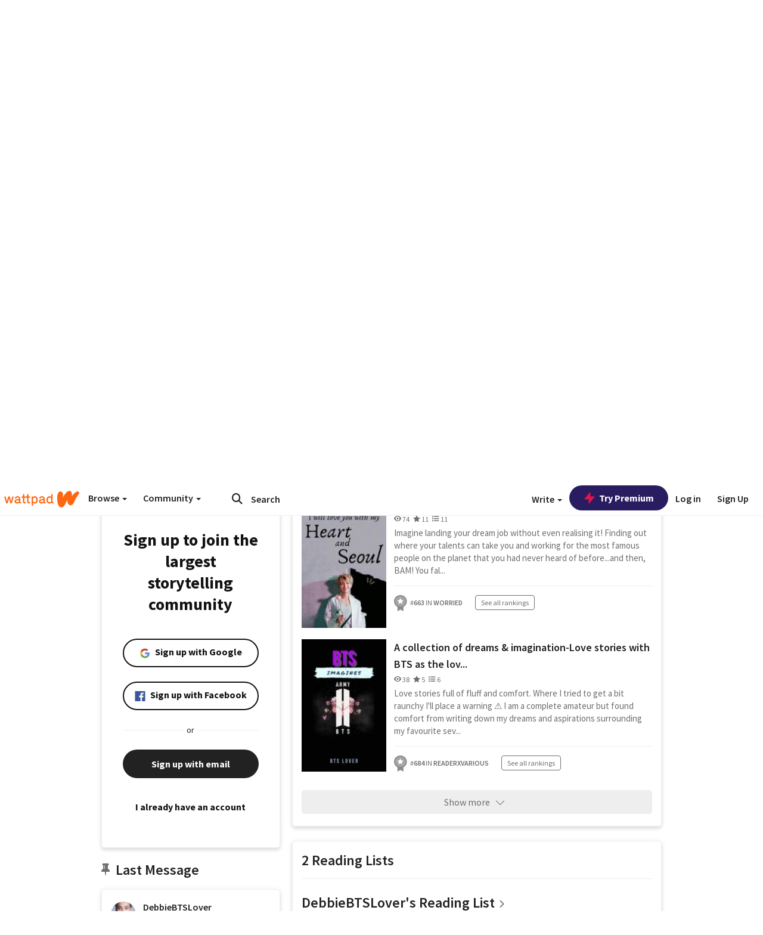

--- FILE ---
content_type: application/javascript
request_url: https://sync.springserve.com/usersync/jsonp?callback=callback
body_size: 199
content:
callback({'user_id': '6fa1654b-6e43-47db-afd5-725304bf13fd'})

--- FILE ---
content_type: application/javascript;charset=utf-8
request_url: https://ase.clmbtech.com/message?cid=65973%3A3140&val_102=www.wattpad.com&val_120=0&val_101=65973%3A3140&val_101=ctrt%3Awattpad.com&val_122=
body_size: 499
content:
$cr.cbkf("[{\"uuid\" : \"031677d2-1773-4c13-9148-7989c4352371-61i0\", \"optout\" : \"null\", \"_col_sync\" : \"false\", \"error\" : \"invalid request!!!\", \"cl\" : \"null\", \"dmp_emhash\" : \"null\", \"dmp_phhash\" : \"null\" }]")